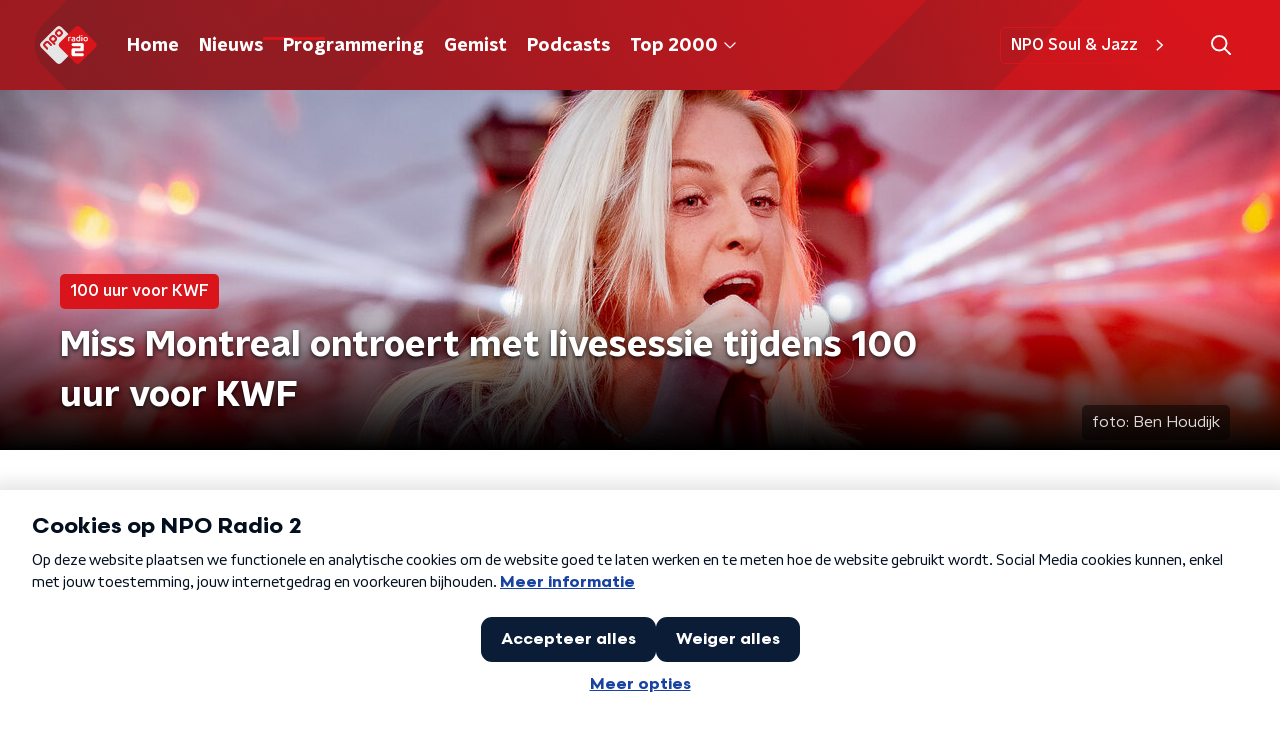

--- FILE ---
content_type: image/svg+xml
request_url: https://www.nporadio2.nl/svg/playbutton-white.svg
body_size: 61
content:
<svg width="55" height="55" xmlns="http://www.w3.org/2000/svg"><path d="M27.5 0C12.375 0 0 12.375 0 27.5S12.375 55 27.5 55 55 42.625 55 27.5 42.625 0 27.5 0zM22 39.875v-24.75L38.5 27.5 22 39.875z" fill="#FFF" fill-rule="nonzero"/></svg>

--- FILE ---
content_type: application/javascript
request_url: https://www.nporadio2.nl/_next/static/chunks/118-bd3237dc3852d87b.js
body_size: 6943
content:
"use strict";(self.webpackChunk_N_E=self.webpackChunk_N_E||[]).push([[118],{25757:function(n,e,t){t.d(e,{Z:function(){return C}});var r=t(70865),o=t(96670),i=t(26297),u=t(92228),a=t(52322),c=t(35505),l=t(63602),s=t(71950);function d(){var n=(0,u.Z)(["\n  position: relative;\n  display: flex;\n  flex-direction: row;\n  align-items: center;\n  flex: 1;\n"]);return d=function(){return n},n}function f(){var n=(0,u.Z)(["\n  inset-inline-end: 0;\n  pointer-events: none;\n  position: absolute;\n"]);return f=function(){return n},n}function p(){var n=(0,u.Z)(["\n  appearance: none;\n  background-color: transparent;\n  block-size: 45px;\n  border: none;\n  color: ",";\n  cursor: pointer;\n  font-size: 1rem;\n  font-weight: ",";\n  inline-size: 100%;\n  min-inline-size: 0;\n  padding-inline-end: 35px;\n\n  &,\n  & > * {\n    overflow: hidden;\n    white-space: nowrap;\n    text-overflow: ellipsis;\n  }\n\n  &:focus {\n    border-color: transparent;\n    outline: none;\n  }\n\n  &::-ms-expand {\n    display: none;\n  }\n\n  option {\n    color: ",";\n  }\n"]);return p=function(){return n},n}var x=c.ZP.div.withConfig({componentId:"sc-3eb62ff3-0"})(d()),h=(0,c.ZP)(s.Z).withConfig({componentId:"sc-3eb62ff3-1"})(f()),m=(0,c.ZP)(l.gN).withConfig({componentId:"sc-3eb62ff3-2"})(p(),(function(n){var e=n.customColor,t=n.theme;return e||t.textOnLightColor}),(function(n){return n.theme.semiboldFontWeight}),(function(n){return n.theme.textOnLightColor})),b=(0,c.Zz)((function(n){var e=n.children,t=n.customColor,u=n.theme,c=(0,i.Z)(n,["children","customColor","theme"]);return(0,a.jsxs)(x,{children:[(0,a.jsx)(m,(0,o.Z)((0,r.Z)({id:c.name},c),{as:"select",customColor:t,children:e})),(0,a.jsx)(h,{color:t||u.textOnLightColor})]})}));function g(){var n=(0,u.Z)(["\n  align-items: center;\n  ",";\n  block-size: 25px;\n  border: ",";\n  ","\n  border-radius: ",";\n  display: flex;\n  flex-direction: row;\n  gap: 10px;\n  padding: 10px;\n\n  ","\n"]);return g=function(){return n},n}function v(){var n=(0,u.Z)(["\n  color: ",";\n  font-size: 1.125rem;\n  line-height: 1.4;\n"]);return v=function(){return n},n}function Z(){var n=(0,u.Z)(["\n  align-self: stretch;\n  background-color: ",";\n  inline-size: 1px;\n"]);return Z=function(){return n},n}var w=c.ZP.div.withConfig({componentId:"sc-9bf8d163-0"})(g(),(function(n){return Boolean(n.theme.filtersBackground)&&"background-color: ".concat(n.theme.filtersBackground,";")}),(function(n){return n.theme.filtersBorder}),(function(n){return Boolean(n.customColor)&&"border-color: ".concat(n.customColor,";")}),(function(n){return n.theme.filtersBorderRadius||n.theme.defaultBorderRadius}),(function(n){return!n.noMargin&&"\n      margin-block-end: 10px;\n    "})),j=c.ZP.label.withConfig({componentId:"sc-9bf8d163-1"})(v(),(function(n){return n.customColor?n.customColor:n.theme.textOnLightColor})),k=c.ZP.div.withConfig({componentId:"sc-9bf8d163-2"})(Z(),(function(n){var e=n.customColor,t=n.theme;return e||t.textOnLightColor})),C=function(n){var e=n.className,t=n.customColor,u=n.labelText,c=n.noMargin,l=void 0!==c&&c,s=(0,i.Z)(n,["className","customColor","labelText","noMargin"]);return(0,a.jsxs)(w,{className:e,customColor:t,noMargin:l,children:[(0,a.jsx)(j,{customColor:t,htmlFor:s.name,children:u}),(0,a.jsx)(k,{customColor:t}),(0,a.jsx)(b,(0,o.Z)((0,r.Z)({},s),{customColor:t}))]})}},95178:function(n,e,t){var r=t(70865),o=t(26297),i=t(52322),u=t(25237),a=t.n(u),c=a()((function(){return t.e(5860).then(t.bind(t,55860))}),{loadableGenerated:{webpack:function(){return[55860]}},ssr:!0}),l=a()((function(){return t.e(7977).then(t.bind(t,87977))}),{loadableGenerated:{webpack:function(){return[87977]}},ssr:!0}),s=a()((function(){return t.e(7514).then(t.bind(t,97514))}),{loadableGenerated:{webpack:function(){return[97514]}},ssr:!0}),d=a()((function(){return t.e(4373).then(t.bind(t,74373))}),{loadableGenerated:{webpack:function(){return[74373]}},ssr:!0}),f=a()((function(){return t.e(2215).then(t.bind(t,32215))}),{loadableGenerated:{webpack:function(){return[32215]}},ssr:!0}),p=a()((function(){return t.e(5290).then(t.bind(t,65290))}),{loadableGenerated:{webpack:function(){return[65290]}},ssr:!0}),x=a()((function(){return t.e(7171).then(t.bind(t,67171))}),{loadableGenerated:{webpack:function(){return[67171]}},ssr:!0}),h=a()((function(){return t.e(6276).then(t.bind(t,76276))}),{loadableGenerated:{webpack:function(){return[76276]}},ssr:!0}),m=a()((function(){return t.e(7805).then(t.bind(t,97805))}),{loadableGenerated:{webpack:function(){return[97805]}},ssr:!0}),b=a()((function(){return t.e(3672).then(t.bind(t,13672))}),{loadableGenerated:{webpack:function(){return[13672]}},ssr:!0}),g=a()((function(){return t.e(8411).then(t.bind(t,78411))}),{loadableGenerated:{webpack:function(){return[78411]}},ssr:!0}),v=a()((function(){return Promise.all([t.e(1108),t.e(3826)]).then(t.bind(t,23826))}),{loadableGenerated:{webpack:function(){return[23826]}},ssr:!0}),Z=a()((function(){return t.e(4569).then(t.bind(t,44569))}),{loadableGenerated:{webpack:function(){return[44569]}},ssr:!1}),w=a()((function(){return Promise.all([t.e(7321),t.e(8654)]).then(t.bind(t,88654))}),{loadableGenerated:{webpack:function(){return[88654]}},ssr:!0}),j=a()((function(){return t.e(1763).then(t.bind(t,91763))}),{loadableGenerated:{webpack:function(){return[91763]}},ssr:!0}),k=a()((function(){return t.e(5219).then(t.bind(t,55219))}),{loadableGenerated:{webpack:function(){return[55219]}},ssr:!0}),C=a()((function(){return t.e(8108).then(t.bind(t,8108))}),{loadableGenerated:{webpack:function(){return[8108]}},ssr:!0}),y=a()((function(){return t.e(9493).then(t.bind(t,9493))}),{loadableGenerated:{webpack:function(){return[9493]}},ssr:!0}),A=a()((function(){return t.e(2283).then(t.bind(t,42283))}),{loadableGenerated:{webpack:function(){return[42283]}},ssr:!0}),I=a()((function(){return t.e(1797).then(t.bind(t,71797))}),{loadableGenerated:{webpack:function(){return[71797]}},ssr:!0}),P=a()((function(){return t.e(3015).then(t.bind(t,93015))}),{loadableGenerated:{webpack:function(){return[93015]}},ssr:!0}),B=a()((function(){return t.e(2538).then(t.bind(t,52538))}),{loadableGenerated:{webpack:function(){return[52538]}},ssr:!0}),L=a()((function(){return Promise.all([t.e(1108),t.e(1701)]).then(t.bind(t,51701))}),{loadableGenerated:{webpack:function(){return[51701]}},ssr:!0}),G=a()((function(){return Promise.all([t.e(1108),t.e(4651)]).then(t.bind(t,14651))}),{loadableGenerated:{webpack:function(){return[14651]}},ssr:!0}),F=a()((function(){return t.e(3038).then(t.bind(t,73038))}),{loadableGenerated:{webpack:function(){return[73038]}},ssr:!0}),T=a()((function(){return Promise.all([t.e(7321),t.e(6066)]).then(t.bind(t,26066))}),{loadableGenerated:{webpack:function(){return[26066]}},ssr:!0}),O=a()((function(){return t.e(6294).then(t.bind(t,76294))}),{loadableGenerated:{webpack:function(){return[76294]}},ssr:!0}),z=a()((function(){return t.e(9267).then(t.bind(t,59267))}),{loadableGenerated:{webpack:function(){return[59267]}},ssr:!0}),S=a()((function(){return t.e(7650).then(t.bind(t,57650))}),{loadableGenerated:{webpack:function(){return[57650]}},ssr:!0}),U=a()((function(){return t.e(2925).then(t.bind(t,2925))}),{loadableGenerated:{webpack:function(){return[2925]}},ssr:!0}),V=function(){return null},R={accordion:function(n){return(0,i.jsx)(c,(0,r.Z)({},n))},articleImage:function(n){return(0,i.jsx)(l,(0,r.Z)({},n))},articleImageCarousel:function(n){return(0,i.jsx)(C,(0,r.Z)({},n))},bodyFrequencies:function(n){return(0,i.jsx)(j,{frequencies:n})},bodyLiveBlog:function(n){return(0,i.jsx)(y,(0,r.Z)({},n))},bodyNewsletterSubscribe:function(n){return(0,i.jsx)(I,(0,r.Z)({},n))},bodyQuote:function(n){var e=n.author,t=n.text;return(0,i.jsx)(z,{author:e,quote:t})},bodyRelatedItems:function(n){return(0,i.jsx)(d,(0,r.Z)({},n))},bodySocial:function(n){return n.code?(0,i.jsx)(f,(0,r.Z)({},n)):(0,i.jsx)(V,{})},bodyText:function(n){var e=n.isExplanation,t=n.text;return(0,i.jsx)(p,{dangerouslySetInnerHTML:{__html:t},isExplanation:e})},broadcast:function(n){return(0,i.jsx)(x,(0,r.Z)({},n))},broadcastFragmentAudio:function(n){return(0,i.jsx)(h,(0,r.Z)({},n))},broadcastFragmentVideo:function(n){return(0,i.jsx)(m,{broadcastFragmentValue:n})},broadcastItem:function(n){return(0,i.jsx)(b,(0,r.Z)({},n))},calendarEvent:function(n){return(0,i.jsx)(g,(0,r.Z)({},n))},classicalConcert:function(n){return(0,i.jsx)(v,{concert:n})},classicalPerformance:function(n){return(0,i.jsx)(L,{track:n})},classicalPlaylist:function(n){return(0,i.jsx)(G,{playlistData:n})},crosswordPuzzle:function(n){return(0,i.jsx)(Z,(0,r.Z)({},n),n.id)},error:function(){return(0,i.jsx)(V,{})},formToolForm:function(n){var e=n.id,t=(0,o.Z)(n,["id"]);return(0,i.jsx)(w,(0,r.Z)({formId:e},t))},giphy:function(n){return(0,i.jsx)(k,(0,r.Z)({},n))},mediaUpload:function(n){return(0,i.jsx)(A,(0,r.Z)({},n))},npoVideo:function(n){return(0,i.jsx)(P,(0,r.Z)({},n))},pdfDownload:function(n){return(0,i.jsx)(B,(0,r.Z)({},n))},podcastEpisode:function(n){return(0,i.jsx)(F,(0,r.Z)({},n))},podcastFeed:function(n){return(0,i.jsx)(s,{podcastFeed:n})},poll:function(n){return(0,i.jsx)(T,(0,r.Z)({},n))},qualifio:function(n){return(0,i.jsx)(O,{html:n})},unknown:function(){return(0,i.jsx)(V,{})},unorderedList:function(n){return(0,i.jsx)(S,{items:n})},videolog:function(n){return(0,i.jsx)(U,(0,r.Z)({},n))}};e.Z=R},73104:function(n,e,t){var r=t(95178);e.Z=function(n){var e=n.content,t=e.contentType,o=e.value;return r.Z[t](o)}},67086:function(n,e,t){var r=t(70865),o=t(26297),i=t(92228),u=t(52322),a=t(39097),c=t.n(a),l=t(35505),s=t(2998),d=t(71950),f=t(23246),p=t(89113),x=t(17066);function h(){var n=(0,i.Z)(["\n  background: ",";\n  border-radius: ",";\n  color: ",";\n  transition: background 200ms, box-shadow 200ms, color 200ms ease;\n  ","\n\n  a {\n    display: block;\n    text-decoration: none;\n    flex-grow: 1;\n    color: inherit;\n  }\n\n  &:hover {\n    background: ",";\n    ","\n\n    color: ",";\n    cursor: pointer;\n  }\n"]);return h=function(){return n},n}function m(){var n=(0,i.Z)(["\n  display: flex;\n  flex-grow: 1;\n  align-items: stretch;\n  height: 86px;\n  border-radius: ",";\n"]);return m=function(){return n},n}function b(){var n=(0,i.Z)(["\n  width: 86px;\n  flex-shrink: 0;\n  flex-grow: 0;\n  background-repeat: no-repeat;\n  background-size: cover;\n  background-image: url(",");\n  background-color: ",";\n  background-position: center center;\n  border-radius: ",";\n"]);return b=function(){return n},n}function g(){var n=(0,i.Z)(["\n    line-height: 22px;\n  "]);return g=function(){return n},n}function v(){var n=(0,i.Z)(["\n    font-size: 18px;\n    line-height: 24px;\n    margin: 0 30px;\n  "]);return v=function(){return n},n}function Z(){var n=(0,i.Z)(["\n     font-size: 22px;\n     line-height: 30px;\n  "]);return Z=function(){return n},n}function w(){var n=(0,i.Z)(["\n  font-family: ",";\n  font-weight: ",";\n  font-size: 16px;\n  line-height: 19px;\n  margin: 0 15px;\n\n  /* multiline ellipsis */\n  display: -webkit-box;\n  -webkit-line-clamp: 3;\n  -webkit-box-orient: vertical;\n  overflow: hidden;\n\n  ","\n\n  ","\n\n  ","\n"]);return w=function(){return n},n}function j(){var n=(0,i.Z)(["\n  display: flex;\n  flex-wrap: nowrap;\n  justify-content: space-between;\n  align-items: center;\n  flex-grow: 1;\n"]);return j=function(){return n},n}function k(){var n=(0,i.Z)(["\n  display: flex;\n  align-items: center;\n  min-width: 40px;\n  height: 100%;\n"]);return k=function(){return n},n}function C(){var n=(0,i.Z)(["\n  width: 15px;\n  transform: rotate(-90deg);\n"]);return C=function(){return n},n}var y=function(n){var e=n.url,t=(0,o.Z)(n,["url"]),i=(0,x.hD)(e),a="banner_anchor_".concat(encodeURIComponent(e));return i?(0,u.jsx)(c(),{href:i,passHref:!0,children:(0,u.jsx)("a",(0,r.Z)({onClick:function(){(0,p.Z)({click_name:a,click_type:"navigation"})}},t))}):(0,u.jsx)("a",(0,r.Z)({href:e,onClick:function(){(0,p.Z)({click_name:a,click_type:"exit"})},rel:"noreferrer noopener",target:"_blank"},t))},A=l.ZP.div.withConfig({componentId:"sc-bd2772d4-0"})(h(),(function(n){return n.background}),(function(n){return n.theme.defaultBorderRadius}),(function(n){return n.textColor}),(function(n){var e=n.theme;return e.bannerBoxShadow&&"box-shadow: ".concat(e.bannerBoxShadow,";")}),(function(n){return n.hoverBackground}),(function(n){return n.theme.bannerBoxShadow&&"box-shadow: 0 0 10px rgb(0 0 0 / 60%);"}),(function(n){return n.hoverTextColor})),I=l.ZP.div.withConfig({componentId:"sc-bd2772d4-1"})(m(),(function(n){return n.theme.defaultBorderRadius})),P=l.ZP.div.withConfig({componentId:"sc-bd2772d4-2"})(b(),(function(n){return n.backgroundImage}),(function(n){return n.theme.secondaryAccentColor}),(function(n){var e=n.theme;return"".concat(e.defaultBorderRadius," 0 0 ").concat(e.defaultBorderRadius)})),B=l.ZP.h4.withConfig({componentId:"sc-bd2772d4-3"})(w(),(function(n){return n.theme.headerFontFamily}),(function(n){return n.theme.headerFontWeight}),f.wO.XS(g()),f.wO.S(v()),f.wO.L(Z())),L=l.ZP.div.withConfig({componentId:"sc-bd2772d4-4"})(j()),G=l.ZP.div.withConfig({componentId:"sc-bd2772d4-5"})(k()),F=(0,l.ZP)(d.Z).withConfig({componentId:"sc-bd2772d4-6"})(C());e.Z=function(n){var e=n.className,t=n.imageUrl,r=n.title,o=n.url,i=(0,s.t8)().state,a=i.bannerAnchorBackground,c=i.bannerAnchorHoverBackground,l=i.bannerAnchorHoverTextColor,d=i.bannerAnchorTextColor;return(0,u.jsx)(A,{background:a,className:e,hoverBackground:c,hoverTextColor:l,textColor:d,children:(0,u.jsx)(y,{url:o,children:(0,u.jsxs)(I,{children:[(0,u.jsx)(P,{backgroundImage:t}),(0,u.jsxs)(L,{children:[(0,u.jsx)(B,{children:r}),(0,u.jsx)(G,{children:(0,u.jsx)(F,{color:d})})]})]})})})}},26996:function(n,e,t){function r(){return r=Object.assign||function(n){for(var e=1;e<arguments.length;e++){var t=arguments[e];for(var r in t)Object.prototype.hasOwnProperty.call(t,r)&&(n[r]=t[r])}return n},r.apply(this,arguments)}t.d(e,{Z:function(){return Qn}});var o=t(70865),i=t(52322),u=t(35505),a=t(2427),c=t(2998),l=t(19713),s=function(n){var e=n.contentItem.payload,t=e.backgroundColor,r=e.items,o=e.moreLink,u=e.title;return(0,i.jsx)(c.xb,{initialVariant:(0,l.C)(t),children:(0,i.jsx)(a.Z,{broadcasts:r,contentDisplayType:"horizontal",moreBroadcastsButton:o?{link:o.url,text:o.text}:null,sectionTitle:u})})},d=t(92228),f=t(98946),p=t(34286),x=t(68596),h=t(85120),m=t(45521);function b(){var n=(0,d.Z)(["\n  padding: ",";\n"]);return b=function(){return n},n}var g=(0,u.ZP)(h.Z).withConfig({componentId:"sc-be94bf7d-0"})(b(),(function(n){return n.theme.contentSectionAttentionLinkWrapperPadding})),v=function(n){var e=n.contentItem,t=n.isFirst,r=n.isLast,o=e.payload,u=o.articles,a=o.backgroundColor,c=o.moreLink,s=o.title;return(0,i.jsxs)(x.Z,{initialVariant:(0,l.C)(a),isFirst:t,isLast:r,children:[s&&(0,i.jsx)(m.Z,{children:s}),(0,i.jsx)(p.Z,{children:u.map((function(n,e){return(0,i.jsx)(f.Z,{broadcasters:n.broadcasters||[],category:n.categoryName||"",id:n.id,imageUrl:n.imageUrl,openInNewWindow:n.openInNewWindow,title:n.title,type:n.type,url:n.url},"".concat(n.id,"-").concat(e))}))}),Boolean(c)&&(0,i.jsx)(g,{href:c.url,children:c.text})]})},Z=t(67086),w=t(23246);function j(){var n=(0,d.Z)(["\n    grid-template-columns: repeat(2, 1fr);\n  "]);return j=function(){return n},n}function k(){var n=(0,d.Z)(["\n  display: grid;\n  grid-gap: 15px;\n  grid-template-columns: 1fr;\n\n  ",";\n"]);return k=function(){return n},n}function C(){var n=(0,d.Z)(["\n  display: flex;\n  width: 100%;\n  justify-content: stretch;\n  align-items: center;\n  flex-direction: row;\n  text-decoration: none;\n  border-radius: ",";\n"]);return C=function(){return n},n}var y=u.ZP.div.withConfig({componentId:"sc-65fd74b3-0"})(k(),w.wO.M(j())),A=(0,u.ZP)(Z.Z).withConfig({componentId:"sc-65fd74b3-1"})(C(),(function(n){return n.theme.defaultBorderRadius})),I=function(n){var e=n.isFirst,t=n.isLast,r=n.contentItem.payload,u=r.backgroundColor,a=r.banners;return(0,i.jsx)(x.Z,{initialVariant:(0,l.C)(u),isFirst:e,isLast:t,children:(0,i.jsx)(y,{children:a.map((function(n,e){return(0,i.jsx)(A,(0,o.Z)({},n),e)}))})})},P=t(27472),B=t(98788),L=t(96670),G=t(22970),F=t(2784),T=t(57808),O=t(34701),z=t(84961);function S(){var n=(0,d.Z)(["\n  display: flex;\n  justify-content: center;\n  margin: 32px 0 16px;\n"]);return S=function(){return n},n}var U=u.ZP.div.withConfig({componentId:"sc-5b26b90e-0"})(S()),V=function(n){var e=n.moreLinkLandingpageSlug,r=n.moreLinkText,u=n.positions,a=n.repetition,c=n.showPreviousPositions,l=n.title,s=(0,F.useState)(),d=s[0],f=s[1];(0,F.useEffect)((function(){var n=function(){var n=(0,B.Z)((function(){var n;return(0,G.__generator)(this,(function(e){switch(e.label){case 0:return[4,Promise.resolve().then(t.bind(t,51680))];case 1:return n=e.sent().themePageUrl,f((function(){return n})),[2]}}))}));return function(){return n.apply(this,arguments)}}();n()}),[]);var p=null!==r&&void 0!==r?r:"Bekijk de hele lijst",x=e&&d&&(0,i.jsx)(T.Z,{href:d({slug:e}),children:p});return(0,i.jsxs)(i.Fragment,{children:[(0,i.jsx)(m.Z,{children:l}),(0,i.jsx)(z.pk,{children:u&&u.map((function(n){return(0,i.jsx)(z.uG,{children:(0,i.jsx)(O.Z,(0,L.Z)((0,o.Z)({},n),{repetition:a,showPreviousPosition:c}))},n.id)}))}),x&&(0,i.jsx)(U,{children:x})]})},R=function(n){var e=n.contentItem,t=n.isFirst,r=n.isLast,u={moreLinkLandingpageSlug:e.payload.moreLinkLandingpageSlug,moreLinkText:e.payload.moreLinkText,positions:e.payload.positions,repetition:e.payload.repetition,showPreviousPositions:e.payload.showPreviousPositions,title:e.payload.title,variant:(0,l.C)(e.payload.backgroundColor)};return u?(0,i.jsx)(x.Z,{initialVariant:(0,l.C)(e.payload.backgroundColor),isFirst:t,isLast:r,children:(0,i.jsx)(V,(0,o.Z)({},u))}):null},N=t(73104);function _(){var n=(0,d.Z)(["\n    column-gap: 30px;\n    flex-wrap: nowrap;\n  "]);return _=function(){return n},n}function E(){var n=(0,d.Z)(["\n  margin: 0 0 25px;\n  display: flex;\n  flex-direction: row;\n  align-items: flex-start;\n  justify-content: stretch;\n  flex-wrap: wrap;\n  row-gap: 15px;\n\n  ","\n\n  ","\n"]);return E=function(){return n},n}function M(){var n=(0,d.Z)(["\n  display: flex;\n  justify-content: stretch;\n  align-items: flex-start;\n  flex-direction: column;\n\n  &,\n  & > *:not(a) {\n    width: 100%;\n  }\n"]);return M=function(){return n},n}var W=u.ZP.div.withConfig({componentId:"sc-e213009-0"})(E(),(function(n){return n.isSingleTextOnlyContent&&"max-width: 640px;"}),w.wO.M(_())),D=u.ZP.div.withConfig({componentId:"sc-e213009-1"})(M()),Q=function(n){var e=n.isFirst,t=n.isLast,r=n.contentItem.payload,o=r.backgroundColor,u=r.items,a=1===u.length&&0===u[0].content.filter((function(n){return"bodyText"!==n.contentType})).length;return(0,i.jsx)(x.Z,{initialVariant:(0,l.C)(o),isFirst:e,isLast:t,children:(0,i.jsx)(W,{isSingleTextOnlyContent:a,children:u.map((function(n,e){var t=n.content,r=n.title;return(0,i.jsxs)(D,{children:[r&&(0,i.jsx)(m.Z,{children:r}),t.map((function(n,e){return(0,i.jsx)(N.Z,{content:n},e)}))]},e)}))})})},H=t(26297);function K(){var n=(0,d.Z)(["\n  display: block;\n  width: 100%;\n  height: auto;\n  background-color: #eee;\n  background-image: url(",");\n  background-size: cover;\n  background-repeat: no-repeat;\n  background-position: center center;\n  border-radius: ",";\n"]);return K=function(){return n},n}var q=u.ZP.img.withConfig({componentId:"sc-2a7025dc-0"})(K(),(function(n){return n.imageUrl}),(function(n){return n.theme.defaultBorderRadius})),Y=function(n){var e=n.imageUrl,t=(0,H.Z)(n,["imageUrl"]);return(0,i.jsx)(q,(0,o.Z)({imageUrl:e,src:"[data-uri]"},t))},X=t(5632);function J(){var n=(0,d.Z)(["\n      &:hover p {\n        color: ",";\n      }\n    "]);return J=function(){return n},n}function $(){var n=(0,d.Z)(["\n      &:hover p {\n        color: ",";\n      }\n    "]);return $=function(){return n},n}function nn(){var n=(0,d.Z)(["\n    margin-bottom: 0;\n  "]);return nn=function(){return n},n}function en(){var n=(0,d.Z)(["\n  margin-bottom: 15px;\n\n  ","\n\n  ","\n\n\n  ","\n"]);return en=function(){return n},n}function tn(){var n=(0,d.Z)(["\n  position: relative;\n  cursor: pointer;\n"]);return tn=function(){return n},n}var rn=u.ZP.div.withConfig({componentId:"sc-3980d102-0"})(en(),(function(n){return n.isClickable&&(0,u.iv)(J(),n.textColor)}),(function(n){return n.isClickable&&(0,u.iv)($(),n.hoverTextColor)}),w.wO.XS(nn())),on=(0,u.ZP)(rn).withConfig({componentId:"sc-3980d102-1"})(tn()),un=function(n){var e=n.children,t=n.url,r=void 0===t?null:t,u=(0,H.Z)(n,["children","url"]),a=(0,X.useRouter)(),l=(0,c.t8)().state,s=l.hoverTextColor,d=l.textColor;return Boolean(r)&&""!==r?(0,i.jsx)(on,(0,L.Z)((0,o.Z)({hoverTextColor:s,isClickable:!0,onClick:function(){a.push(r)},textColor:d},u),{children:e})):(0,i.jsx)(rn,(0,L.Z)((0,o.Z)({hoverTextColor:s,textColor:d},u),{isClickable:!1,children:e}))};function an(){var n=(0,d.Z)(["\n  margin-bottom: 25px;\n"]);return an=function(){return n},n}function cn(){var n=(0,d.Z)(["\n    font-size: 18px;\n    line-height: 24px;\n  "]);return cn=function(){return n},n}function ln(){var n=(0,d.Z)(["\n  font-family: ",";\n  font-weight: ",";\n  font-size: 17px;\n  line-height: 22px;\n  margin-top: 10px;\n  margin-bottom: 0;\n  word-break: break-word;\n  color: ",";\n\n  ","\n"]);return ln=function(){return n},n}function sn(){var n=(0,d.Z)(["\n    font-size: 18px;\n    line-height: 24px;\n  "]);return sn=function(){return n},n}function dn(){var n=(0,d.Z)(["\n  font-family: ",";\n  font-family: ",";\n  font-size: 17px;\n  line-height: 22px;\n  margin-top: 10px;\n  margin-bottom: 0;\n  word-break: break-word;\n  color: ",";\n\n  ","\n"]);return dn=function(){return n},n}var fn=u.ZP.div.withConfig({componentId:"sc-8c7672d4-0"})(an()),pn=u.ZP.p.withConfig({componentId:"sc-8c7672d4-1"})(ln(),(function(n){return n.theme.semiboldFontFamily}),(function(n){return n.theme.semiboldFontWeight}),(function(n){return n.color}),w.wO.M(cn())),xn=u.ZP.p.withConfig({componentId:"sc-8c7672d4-2"})(dn(),(function(n){return n.theme.textFontFamily}),(function(n){return n.theme.textFontWeight}),(function(n){return n.color}),w.wO.M(sn())),hn=function(n){var e=n.imageUrl,t=n.subtitle,r=void 0===t?null:t,o=n.title,u=n.url,a=void 0===u?null:u,l=(0,c.t8)().state.textColor;return(0,i.jsxs)(un,{url:a,children:[(0,i.jsx)(Y,{alt:o,imageUrl:e||"[data-uri]",loading:"lazy"}),(0,i.jsxs)(fn,{children:[Boolean(o)&&(0,i.jsx)(pn,{color:l,children:o}),Boolean(r)&&(0,i.jsx)(xn,{color:l,children:r})]})]})},mn=function(n){var e=n.imageUrl,t=n.subtitle,r=void 0===t?null:t,o=n.title,u=void 0===o?null:o,a=n.url,c=void 0===a?null:a;return(0,i.jsx)(hn,{imageUrl:e,subtitle:r,title:u,url:c})};function bn(){var n=(0,d.Z)(["\n  margin-bottom: 35px;\n  color: ",";\n"]);return bn=function(){return n},n}var gn=u.ZP.div.withConfig({componentId:"sc-72e66d08-0"})(bn(),(function(n){return n.color})),vn=function(n){var e=n.children,t=(0,c.t8)().state.textColor;return(0,i.jsx)(gn,{color:t,children:e})};function Zn(){var n=(0,d.Z)(["\n  margin-top: 15px;\n  margin-bottom: 25px;\n"]);return Zn=function(){return n},n}function wn(){var n=(0,d.Z)(["\n    display: grid;\n    grid-gap: 15px;\n    grid-template-columns: repeat(2, 1fr);\n  "]);return wn=function(){return n},n}function jn(){var n=(0,d.Z)(["\n    display: grid;\n    grid-gap: 20px;\n    grid-template-columns: repeat(4, 1fr);\n    "]);return jn=function(){return n},n}function kn(){var n=(0,d.Z)(["\n    grid-gap: 25px;\n    grid-template-columns: repeat(5, 1fr);\n  "]);return kn=function(){return n},n}function Cn(){var n=(0,d.Z)(["\n  display: flex;\n  flex-direction: column;\n\n  ","\n\n  ","\n\n  ","\n"]);return Cn=function(){return n},n}var yn=u.ZP.div.withConfig({componentId:"sc-84ae986e-0"})(Zn()),An=u.ZP.div.withConfig({componentId:"sc-84ae986e-1"})(Cn(),w.wO.XS(wn()),w.wO.M(jn()),w.wO.L(kn())),In=function(n){var e=n.isFirst,t=n.isLast,r=n.contentItem.payload,u=r.backgroundColor,a=r.description,c=r.lineupItems,s=r.moreLink,d=r.title;return(0,i.jsx)(x.Z,{initialVariant:(0,l.C)(u),isFirst:e,isLast:t,children:(0,i.jsxs)(yn,{children:[(0,i.jsx)(m.Z,{children:d}),Boolean(a)&&(0,i.jsx)(vn,{children:a}),(0,i.jsx)(An,{children:c.map((function(n,e){return(0,i.jsx)(mn,(0,o.Z)({},n),e)}))}),Boolean(s)&&(0,i.jsx)(h.Z,{href:s.url,children:s.text})]})})},Pn=t(13738),Bn=t(32966);function Ln(){var n=(0,d.Z)(["\n    grid-gap: 20px;\n    grid-template-columns: repeat(2, 1fr);\n  "]);return Ln=function(){return n},n}function Gn(){var n=(0,d.Z)(["\n  display: grid;\n  grid-template-columns: repeat(1, 1fr);\n\n  ","\n"]);return Gn=function(){return n},n}function Fn(){var n=(0,d.Z)(["\n  flex-direction: row;\n"]);return Fn=function(){return n},n}function Tn(){var n=(0,d.Z)(["\n    border-top: 1px solid #ddd;\n    margin-top: 40px;\n  "]);return Tn=function(){return n},n}function On(){var n=(0,d.Z)(["\n    padding: 30px 35px;\n    border-radius: ",";\n    box-shadow: 0 0 20px 0 rgba(0, 0, 0, 0.3), 2px 5px 5px 0 rgba(0, 0, 0, 0.16);\n  "]);return On=function(){return n},n}function zn(){var n=(0,d.Z)(["\n  display: flex;\n  flex-direction: column;\n  flex: 1;\n  background-color: #ffffff;\n  padding: 20px 0;\n\n  ","\n\n  ","\n"]);return zn=function(){return n},n}function Sn(){var n=(0,d.Z)([""]);return Sn=function(){return n},n}var Un=u.ZP.div.withConfig({componentId:"sc-e1cdbf25-0"})(Gn(),w.wO.M(Ln())),Vn=(0,u.ZP)(x.Z).withConfig({componentId:"sc-e1cdbf25-1"})(Fn()),Rn=u.ZP.div.withConfig({componentId:"sc-e1cdbf25-2"})(zn(),w.dW.M(Tn()),w.wO.M(On(),(function(n){return n.theme.defaultBorderRadius}))),Nn=u.ZP.div.withConfig({componentId:"sc-e1cdbf25-3"})(Sn()),_n=function(n){var e=n.contentItem,t=n.isFirst,r=n.isLast,o=e.payload,u=o.backgroundColor,a=o.description,c=o.player,s=o.title;return(0,i.jsx)(Vn,{initialVariant:(0,l.C)(u),isFirst:t,isLast:r,children:(0,i.jsxs)(Un,{children:[(0,i.jsx)(Bn.Z,{alignment:"vertical",description:a,player:c,title:s}),(0,i.jsxs)(Rn,{children:[(0,i.jsx)(m.Z,{children:"Liveblog"}),(0,i.jsx)(Nn,{children:"Live blog werkt momenteel nog niet"})]})]})})},En=t(90442),Mn=function(n){var e=n.contentItem,t=null===e||void 0===e?void 0:e.payload,r=t.backgroundColor,o=t.items,u=t.title;return(0,i.jsx)(c.xb,{initialVariant:(0,l.C)(r),children:(0,i.jsx)(En.Z,{contentDisplayType:"horizontal",fragments:o,sectionTitle:u})})},Wn=function(n){var e=n.contentItem.payload,t=e.backgroundColor,r=e.items,o=e.moreLink,u=e.title;return(0,i.jsx)(c.xb,{initialVariant:(0,l.C)(t),children:(0,i.jsx)(En.Z,{contentDisplayType:"horizontal",fragments:r,moreFragmentsButton:o?{link:o.url,text:o.text}:null,sectionTitle:u})})},Dn=function(n){var e=n.contentItem.payload,t=e.backgroundColor,r=e.broadcasts,o=e.moreLink,u=e.title;return(0,i.jsx)(c.xb,{initialVariant:(0,l.C)(t),children:(0,i.jsx)(a.Z,{broadcasts:r,moreBroadcastsButton:o?{link:o.url,text:o.text}:null,sectionTitle:u})})},Qn=(0,u.Zz)((function(n){var e=function(){return r.apply(this,arguments)}({},n);switch(e.contentItem.type){case"chart":return(0,i.jsx)(P.Z,(0,o.Z)({},e));case"chartPreview":return(0,i.jsx)(R,(0,o.Z)({},e));case"content":return(0,i.jsx)(Q,(0,o.Z)({},e));case"banner":return(0,i.jsx)(I,(0,o.Z)({},e));case"article":return(0,i.jsx)(v,(0,o.Z)({},e));case"lineup":return(0,i.jsx)(In,(0,o.Z)({},e));case"liveStream":return(0,i.jsx)(Pn.Z,(0,o.Z)({},e));case"liveStreamLiveBlog":return(0,i.jsx)(_n,(0,o.Z)({},e));case"radioBroadcasts":return(0,i.jsx)(Dn,(0,o.Z)({},e));case"radioBroadcastItems":return(0,i.jsx)(Wn,(0,o.Z)({},e));case"radioBroadcastItemAnnouncements":return(0,i.jsx)(Mn,(0,o.Z)({},e));case"radioUpcomingBroadcasts":return(0,i.jsx)(s,(0,o.Z)({},e));default:return null}}))},71950:function(n,e,t){var r=t(25237),o=t.n(r)()((function(){return t.e(9466).then(t.bind(t,79466))}),{ssr:!0});e.Z=o}}]);

--- FILE ---
content_type: application/javascript
request_url: https://www.nporadio2.nl/_next/static/chunks/1950-a71d07befc870979.js
body_size: 8071
content:
"use strict";(self.webpackChunk_N_E=self.webpackChunk_N_E||[]).push([[1950],{93261:function(n,t,e){e.d(t,{Z:function(){return j}});var r=e(66383),o=e(92228),i=e(52322),u=e(35505),a=e(23995),c=e(87934),d=function(n){var t=n.color,e=n.size,r=void 0===e?18:e;return(0,i.jsxs)("svg",{height:"".concat(r,"px"),version:"1.1",viewBox:"0 0 28 28",width:"".concat(r,"px"),xmlns:"http://www.w3.org/2000/svg",children:[(0,i.jsx)("title",{children:"LinkedIn"}),(0,i.jsx)("g",{fill:"none",fillRule:"evenodd",stroke:"none",strokeWidth:"1",children:(0,i.jsx)("g",{"data-hover-color":"1",fill:t,transform:"translate(-764.000000, -401.000000)",children:(0,i.jsx)("g",{transform:"translate(578.000000, 401.000000)",children:(0,i.jsx)("g",{transform:"translate(186.000000, 0.000000)",children:(0,i.jsx)("path",{d:"M25.8844444,0 L1.98488889,0 C0.889777778,0 0,0.902222222 0,2.00977778 L0,25.8657778 C0,26.9733333 0.889777778,27.8755556 1.98488889,27.8755556 L25.8844444,27.8755556 C26.9795556,27.8755556 27.8755556,26.9733333 27.8755556,25.8657778 L27.8755556,2.00977778 C27.8755556,0.902222222 26.9795556,0 25.8844444,0 Z M8.42488889,23.8933333 L4.29333333,23.8933333 L4.29333333,10.5902222 L8.43111111,10.5902222 L8.43111111,23.8933333 L8.42488889,23.8933333 Z M6.35911111,8.77333333 C5.03377778,8.77333333 3.96355556,7.69688889 3.96355556,6.37777778 C3.96355556,5.05866667 5.03377778,3.98222222 6.35911111,3.98222222 C7.67822222,3.98222222 8.75466667,5.05866667 8.75466667,6.37777778 C8.75466667,7.70311111 7.68444444,8.77333333 6.35911111,8.77333333 L6.35911111,8.77333333 Z M23.912,23.8933333 L19.7804444,23.8933333 L19.7804444,17.4222222 C19.7804444,15.8791111 19.7493333,13.8942222 17.6337778,13.8942222 C15.4808889,13.8942222 15.1511111,15.5742222 15.1511111,17.3102222 L15.1511111,23.8933333 L11.0195556,23.8933333 L11.0195556,10.5902222 L14.9831111,10.5902222 L14.9831111,12.4071111 L15.0391111,12.4071111 C15.5928889,11.3617778 16.9431111,10.2604444 18.9528889,10.2604444 C23.1342222,10.2604444 23.912,13.0168889 23.912,16.6008889 L23.912,23.8933333 L23.912,23.8933333 Z"})})})})})]})};function l(){var n=(0,o.Z)(["\n  g > g {\n    fill: ",";\n  }\n"]);return l=function(){return n},n}var f=u.ZP.svg.withConfig({componentId:"sc-529b2cf0-0"})(l(),(function(n){return n.fillColor})),s=function(n){var t=n.color,e=n.size,r=void 0===e?19:e;return(0,i.jsxs)(f,{fillColor:t,height:"".concat(r,"px"),preserveAspectRatio:"none",viewBox:"0 0 19 19",width:"".concat(r,"px"),xmlns:"http://www.w3.org/2000/svg",children:[(0,i.jsx)("title",{children:"whatsapp"}),(0,i.jsx)("g",{fill:"none",fillRule:"evenodd",stroke:"none",strokeWidth:"1",children:(0,i.jsx)("g",{fillRule:"nonzero",children:(0,i.jsx)("path",{d:"M16.1542411,2.7609375 C14.3772321,0.9796875 12.0107143,0 9.49575893,0 C4.3046875,0 0.0805803571,4.22410714 0.0805803571,9.41517857 C0.0805803571,11.0734375 0.513169643,12.6935268 1.3359375,14.1227679 L0,19 L4.99174107,17.6895089 C6.36584821,18.4401786 7.91383929,18.8345982 9.49151786,18.8345982 L9.49575893,18.8345982 C14.6825893,18.8345982 19,14.6104911 19,9.41941964 C19,6.90446429 17.93125,4.5421875 16.1542411,2.7609375 Z M9.49575893,17.2484375 C8.08772321,17.2484375 6.709375,16.8709821 5.50915179,16.1584821 L5.225,15.9888393 L2.26473214,16.7649554 L3.05357143,13.8767857 L2.86696429,13.5799107 C2.08236607,12.3330357 1.67098214,10.8953125 1.67098214,9.41517857 C1.67098214,5.10200893 5.18258929,1.59040179 9.5,1.59040179 C11.5908482,1.59040179 13.5544643,2.4046875 15.0303571,3.88482143 C16.50625,5.36495536 17.4138393,7.32857143 17.409613,9.41941964 C17.409613,13.7368304 13.8089286,17.2484375 9.49575893,17.2484375 Z M13.7877232,11.3872768 C13.5544643,11.2685268 12.3966518,10.7002232 12.1803571,10.6238839 C11.9640625,10.5433036 11.8071429,10.5051339 11.6502232,10.7426339 C11.4933036,10.9801339 11.04375,11.5060268 10.9037946,11.6671875 C10.7680804,11.8241071 10.628125,11.8453125 10.3948661,11.7265625 C9.01227679,11.0352679 8.1046875,10.4924107 7.19285714,8.92745536 C6.95111607,8.51183036 7.43459821,8.54151786 7.88415179,7.64241071 C7.96049107,7.48549107 7.92232143,7.34977679 7.86294643,7.23102679 C7.80357143,7.11227679 7.3328125,5.95446429 7.13772321,5.48370536 C6.946875,5.02566964 6.75178571,5.08928571 6.60758929,5.08080357 C6.471875,5.07232143 6.31495536,5.07232143 6.15803571,5.07232143 C6.00111607,5.07232143 5.74665179,5.13169643 5.53035714,5.36495536 C5.3140625,5.60245536 4.70758929,6.17075893 4.70758929,7.32857143 C4.70758929,8.48638393 5.5515625,9.60602679 5.66607143,9.76294643 C5.78482143,9.91986607 7.32433036,12.2948661 9.68660714,13.3169643 C11.1794643,13.9616071 11.7647321,14.0167411 12.5111607,13.9064732 C12.9649554,13.8386161 13.9022321,13.3381696 14.0973214,12.7868304 C14.2924107,12.2354911 14.2924107,11.7647321 14.2330357,11.6671875 C14.1779018,11.5611607 14.0209821,11.5017857 13.7877232,11.3872768 Z"})})})]})},h=e(39575),p=e(68686),g=e(23246);function x(){var n=(0,o.Z)(["\n  display: flex;\n  align-items: center;\n  justify-content: ",";\n\n  svg {\n    padding: 8px;\n  }\n"]);return x=function(){return n},n}function b(){var n=(0,o.Z)(["\n    display: inline-block;\n    padding: 0 10px;\n  "]);return b=function(){return n},n}function v(){var n=(0,o.Z)(["\n  display: none;\n\n  ","\n"]);return v=function(){return n},n}function m(){var n=(0,o.Z)(["\n  display: flex;\n\n  svg path {\n    transition: fill 200ms ease;\n  }\n\n  &:hover svg path {\n    fill: ",";\n  }\n"]);return m=function(){return n},n}var C={facebook:a.Z,instagram:c.Z,linkedin:d,twitter:h.Z,whatsapp:s,X:h.Z,x:h.Z,youtube:p.Z},Z=u.ZP.div.withConfig({componentId:"sc-f66bd562-0"})(x(),(function(n){return n.justifyContent})),k=u.ZP.strong.withConfig({componentId:"sc-f66bd562-1"})(v(),g.wO.M(b())),w=u.ZP.a.withConfig({componentId:"sc-f66bd562-2"})(m(),(function(n){return n.theme.socialIconsHoverFill||n.theme.mainAccentColor})),j=(0,u.Zz)((function(n){var t=n.justifyContent,e=void 0===t?"flex-end":t,o=n.label,u=void 0===o?"":o,a=n.links,c=n.textColor,d=void 0===c?"dark":c,l=n.theme,f=l.socialIconsFill||("light"===d?l.textOnDarkColor:l.textOnLightColor);return(0,i.jsxs)(Z,{justifyContent:e,children:[u&&(0,i.jsx)(k,{children:u}),Object.entries(a).map((function(n){var t=(0,r.Z)(n,2),e=t[0],o=t[1],u=C[e];return(0,i.jsx)(w,{href:o,rel:"noopener noreferrer",target:"_blank",children:(0,i.jsx)(u,{color:f})},e)}))]})}))},14707:function(n,t,e){e.d(t,{Z:function(){return z}});var r=e(92228),o=e(52322),i=e(39097),u=e.n(i),a=e(35505);function c(){var n=(0,r.Z)(["\n  text-decoration: none;\n  font-size: 16px;\n  line-height: 22px;\n  color: ",";\n"]);return c=function(){return n},n}var d=a.ZP.a.withConfig({componentId:"sc-32f81270-0"})(c(),(function(n){return n.theme.textOnLightColor})),l=e(23246),f=e(68365),s=e(93261);function h(){var n=(0,r.Z)(["\n  margin: 15px 0 0;\n  padding-top: 10px;\n  display: flex;\n  border-top: 1px solid\n    ",";\n  justify-content: space-between;\n  align-items: center;\n"]);return h=function(){return n},n}function p(){var n=(0,r.Z)(["\n  word-break: break-all;\n"]);return p=function(){return n},n}function g(){var n=(0,r.Z)(["\n  display: flex;\n"]);return g=function(){return n},n}function x(){var n=(0,r.Z)(["\n  display: flex;\n  min-width: 45px;\n  padding: 4px 0;\n"]);return x=function(){return n},n}function b(){var n=(0,r.Z)(["\n  padding: 4px 0;\n"]);return b=function(){return n},n}function v(){var n=(0,r.Z)(["\n    font-size: 16px;\n  "]);return v=function(){return n},n}function m(){var n=(0,r.Z)(["\n  font-family: ",";\n  font-size: 16px;\n  display: inline-block;\n  margin-right: 10px;\n  color: ",";\n  text-decoration: none;\n  background-image: linear-gradient(currentColor, currentColor);\n  background-position: 0 100%;\n  background-repeat: no-repeat;\n  background-size: 0 2px;\n  transition: background-size cubic-bezier(0, 0.5, 0, 1) 200ms;\n\n  ",";\n\n  @media (hover: hover) {\n    &:hover {\n      text-decoration: none;\n      background-size: 100% 2px;\n    }\n  }\n"]);return m=function(){return n},n}function C(){var n=(0,r.Z)(["\n  display: flex;\n  flex-grow: 1;\n  justify-content: flex-end;\n  align-items: center;\n\n  "," {\n    margin-left: 10px;\n    width: 24px;\n    height: 24px;\n    line-height: 24px;\n    display: flex;\n    justify-content: center;\n    align-items: center;\n  }\n"]);return C=function(){return n},n}var Z=a.ZP.footer.withConfig({componentId:"sc-939944d8-0"})(h(),(function(n){return"dark"===n.appearance?n.theme.textOnLightColor:n.theme.textOnDarkColor})),k=a.ZP.div.withConfig({componentId:"sc-939944d8-1"})(p()),w=a.ZP.div.withConfig({componentId:"sc-939944d8-2"})(g()),j=a.ZP.strong.withConfig({componentId:"sc-939944d8-3"})(x()),L=a.ZP.div.withConfig({componentId:"sc-939944d8-4"})(b()),S=a.ZP.a.withConfig({componentId:"sc-939944d8-5"})(m(),(function(n){return n.theme.textFontFamily}),(function(n){return n.theme.tagTextColor||n.theme.mainAccentColor}),l.wO.L(v())),y=a.ZP.div.withConfig({componentId:"sc-939944d8-6"})(C(),d),z=(0,a.Zz)((function(n){var t=n.tags,e=void 0===t?[]:t,r=n.appearance,i=void 0===r?"dark":r,a=n.shareLinks,c=n.className,d=n.theme;return(0,o.jsxs)(Z,{appearance:i,className:c,children:[(0,o.jsx)(k,{children:e.length>0&&(0,o.jsxs)(w,{children:[(0,o.jsx)(j,{children:"Tags"}),(0,o.jsx)(L,{children:e.map((function(n,t){var e=n.tag,r=n.url;return(0,o.jsx)(u(),{href:(0,f.W)(r),passHref:!0,children:(0,o.jsx)(S,{children:e})},"tag".concat(t))}))})]})}),Boolean(a)&&(0,o.jsx)(y,{children:(0,o.jsx)(s.Z,{links:a,textColor:"dark"===i?"dark":"light",theme:d})})]})}))},82147:function(n,t,e){var r=e(92228),o=e(35505),i=e(23246);function u(){var n=(0,r.Z)(["\n    grid-row: 2;\n    grid-column: 1 / 3;\n  "]);return u=function(){return n},n}function a(){var n=(0,r.Z)(["\n    grid-row: 1;\n    grid-column: 3 / 3;\n  "]);return a=function(){return n},n}function c(){var n=(0,r.Z)(["\n  padding: 15px 0;\n\n  ","\n\n  ","\n"]);return c=function(){return n},n}var d=o.ZP.section.withConfig({componentId:"sc-63d1d590-0"})(c(),i.wO.S(u()),i.wO.M(a()));t.Z=d},26187:function(n,t,e){var r=e(92228),o=e(35505),i=e(23246);function u(){var n=(0,r.Z)(["\n    grid-template-columns: 160px auto;\n  "]);return u=function(){return n},n}function a(){var n=(0,r.Z)(["\n    grid-gap: 30px;\n    grid-template-columns: 160px auto 140px;\n  "]);return a=function(){return n},n}function c(){var n=(0,r.Z)(["\n    grid-template-columns: 1fr 620px 1fr;\n  "]);return c=function(){return n},n}function d(){var n=(0,r.Z)(["\n  display: grid;\n  grid-gap: 15px;\n  grid-template-columns: 100%;\n\n  ","\n\n  ","\n\n  ","\n"]);return d=function(){return n},n}var l=o.ZP.div.withConfig({componentId:"sc-20906417-0"})(d(),i.wO.S(u()),i.wO.M(a()),i.wO.L(c()));t.Z=l},59504:function(n,t,e){var r=e(92228),o=e(52322),i=e(35505),u=e(23246),a=e(66493),c=e(1973);function d(){var n=(0,r.Z)(["\n  h1,\n  h2,\n  h3,\n  h4,\n  h5,\n  h6 {\n    margin: 30px 0 15px;\n\n    @media (min-width: ","px) {\n      margin: 40px 0 15px;\n    }\n  }\n\n  p {\n    font-weight: ",";\n    margin: 0 0 30px;\n\n    @media (min-width: ","px) {\n      margin: 0 0 30px;\n    }\n  }\n\n  a {\n    background-image: linear-gradient(currentColor, currentColor);\n    background-position: 0% 100%;\n    background-repeat: no-repeat;\n    background-size: ",";\n    color: ",";\n    outline-offset: 3px;\n    outline: 2px solid transparent;\n    text-decoration: none;\n    transition: background-size cubic-bezier(0, 0.5, 0, 1) 200ms;\n\n    &:focus-visible {\n      background-size: 100% 2px;\n      outline-color: ",";\n      text-decoration: none;\n    }\n\n    @media (hover: hover) {\n      &:hover {\n        text-decoration: none;\n        background-size: 100% 2px;\n      }\n    }\n  }\n"]);return d=function(){return n},n}var l=i.ZP.div.withConfig({componentId:"sc-883b42c9-0"})(d(),u.J7.S,(function(n){var t=n.appearance,e=n.theme;return"default"===t?e.textFontWeight:e.semiboldFontWeight}),u.J7.S,["kx"].includes(a.o)?"100% 2px":"0% 2px",(function(n){var t=n.theme;return["kx"].includes(a.o)?t.textOnLightColor:t.mainAccentColor}),(function(n){var t=n.theme;return["kx"].includes(a.o)?t.textOnLightColor:t.mainAccentColor}));t.Z=function(n){var t=n.appearance,e=void 0===t?"default":t,r=n.content,i=n.isRichText,u=void 0!==i&&i;return r?(0,o.jsx)(l,{appearance:e,dangerouslySetInnerHTML:{__html:u?r:(0,c.gj)(r)}}):null}},95178:function(n,t,e){var r=e(70865),o=e(26297),i=e(52322),u=e(25237),a=e.n(u),c=a()((function(){return e.e(5860).then(e.bind(e,55860))}),{loadableGenerated:{webpack:function(){return[55860]}},ssr:!0}),d=a()((function(){return e.e(7977).then(e.bind(e,87977))}),{loadableGenerated:{webpack:function(){return[87977]}},ssr:!0}),l=a()((function(){return e.e(7514).then(e.bind(e,97514))}),{loadableGenerated:{webpack:function(){return[97514]}},ssr:!0}),f=a()((function(){return e.e(4373).then(e.bind(e,74373))}),{loadableGenerated:{webpack:function(){return[74373]}},ssr:!0}),s=a()((function(){return e.e(2215).then(e.bind(e,32215))}),{loadableGenerated:{webpack:function(){return[32215]}},ssr:!0}),h=a()((function(){return e.e(5290).then(e.bind(e,65290))}),{loadableGenerated:{webpack:function(){return[65290]}},ssr:!0}),p=a()((function(){return e.e(7171).then(e.bind(e,67171))}),{loadableGenerated:{webpack:function(){return[67171]}},ssr:!0}),g=a()((function(){return e.e(6276).then(e.bind(e,76276))}),{loadableGenerated:{webpack:function(){return[76276]}},ssr:!0}),x=a()((function(){return e.e(7805).then(e.bind(e,97805))}),{loadableGenerated:{webpack:function(){return[97805]}},ssr:!0}),b=a()((function(){return e.e(3672).then(e.bind(e,13672))}),{loadableGenerated:{webpack:function(){return[13672]}},ssr:!0}),v=a()((function(){return e.e(8411).then(e.bind(e,78411))}),{loadableGenerated:{webpack:function(){return[78411]}},ssr:!0}),m=a()((function(){return Promise.all([e.e(1108),e.e(3826)]).then(e.bind(e,23826))}),{loadableGenerated:{webpack:function(){return[23826]}},ssr:!0}),C=a()((function(){return e.e(4569).then(e.bind(e,44569))}),{loadableGenerated:{webpack:function(){return[44569]}},ssr:!1}),Z=a()((function(){return Promise.all([e.e(7321),e.e(8654)]).then(e.bind(e,88654))}),{loadableGenerated:{webpack:function(){return[88654]}},ssr:!0}),k=a()((function(){return e.e(1763).then(e.bind(e,91763))}),{loadableGenerated:{webpack:function(){return[91763]}},ssr:!0}),w=a()((function(){return e.e(5219).then(e.bind(e,55219))}),{loadableGenerated:{webpack:function(){return[55219]}},ssr:!0}),j=a()((function(){return e.e(8108).then(e.bind(e,8108))}),{loadableGenerated:{webpack:function(){return[8108]}},ssr:!0}),L=a()((function(){return e.e(9493).then(e.bind(e,9493))}),{loadableGenerated:{webpack:function(){return[9493]}},ssr:!0}),S=a()((function(){return e.e(2283).then(e.bind(e,42283))}),{loadableGenerated:{webpack:function(){return[42283]}},ssr:!0}),y=a()((function(){return e.e(1797).then(e.bind(e,71797))}),{loadableGenerated:{webpack:function(){return[71797]}},ssr:!0}),z=a()((function(){return e.e(3015).then(e.bind(e,93015))}),{loadableGenerated:{webpack:function(){return[93015]}},ssr:!0}),P=a()((function(){return e.e(2538).then(e.bind(e,52538))}),{loadableGenerated:{webpack:function(){return[52538]}},ssr:!0}),M=a()((function(){return Promise.all([e.e(1108),e.e(1701)]).then(e.bind(e,51701))}),{loadableGenerated:{webpack:function(){return[51701]}},ssr:!0}),G=a()((function(){return Promise.all([e.e(1108),e.e(4651)]).then(e.bind(e,14651))}),{loadableGenerated:{webpack:function(){return[14651]}},ssr:!0}),I=a()((function(){return e.e(3038).then(e.bind(e,73038))}),{loadableGenerated:{webpack:function(){return[73038]}},ssr:!0}),O=a()((function(){return Promise.all([e.e(7321),e.e(6066)]).then(e.bind(e,26066))}),{loadableGenerated:{webpack:function(){return[26066]}},ssr:!0}),F=a()((function(){return e.e(6294).then(e.bind(e,76294))}),{loadableGenerated:{webpack:function(){return[76294]}},ssr:!0}),H=a()((function(){return e.e(9267).then(e.bind(e,59267))}),{loadableGenerated:{webpack:function(){return[59267]}},ssr:!0}),A=a()((function(){return e.e(7650).then(e.bind(e,57650))}),{loadableGenerated:{webpack:function(){return[57650]}},ssr:!0}),B=a()((function(){return e.e(2925).then(e.bind(e,2925))}),{loadableGenerated:{webpack:function(){return[2925]}},ssr:!0}),R=function(){return null},T={accordion:function(n){return(0,i.jsx)(c,(0,r.Z)({},n))},articleImage:function(n){return(0,i.jsx)(d,(0,r.Z)({},n))},articleImageCarousel:function(n){return(0,i.jsx)(j,(0,r.Z)({},n))},bodyFrequencies:function(n){return(0,i.jsx)(k,{frequencies:n})},bodyLiveBlog:function(n){return(0,i.jsx)(L,(0,r.Z)({},n))},bodyNewsletterSubscribe:function(n){return(0,i.jsx)(y,(0,r.Z)({},n))},bodyQuote:function(n){var t=n.author,e=n.text;return(0,i.jsx)(H,{author:t,quote:e})},bodyRelatedItems:function(n){return(0,i.jsx)(f,(0,r.Z)({},n))},bodySocial:function(n){return n.code?(0,i.jsx)(s,(0,r.Z)({},n)):(0,i.jsx)(R,{})},bodyText:function(n){var t=n.isExplanation,e=n.text;return(0,i.jsx)(h,{dangerouslySetInnerHTML:{__html:e},isExplanation:t})},broadcast:function(n){return(0,i.jsx)(p,(0,r.Z)({},n))},broadcastFragmentAudio:function(n){return(0,i.jsx)(g,(0,r.Z)({},n))},broadcastFragmentVideo:function(n){return(0,i.jsx)(x,{broadcastFragmentValue:n})},broadcastItem:function(n){return(0,i.jsx)(b,(0,r.Z)({},n))},calendarEvent:function(n){return(0,i.jsx)(v,(0,r.Z)({},n))},classicalConcert:function(n){return(0,i.jsx)(m,{concert:n})},classicalPerformance:function(n){return(0,i.jsx)(M,{track:n})},classicalPlaylist:function(n){return(0,i.jsx)(G,{playlistData:n})},crosswordPuzzle:function(n){return(0,i.jsx)(C,(0,r.Z)({},n),n.id)},error:function(){return(0,i.jsx)(R,{})},formToolForm:function(n){var t=n.id,e=(0,o.Z)(n,["id"]);return(0,i.jsx)(Z,(0,r.Z)({formId:t},e))},giphy:function(n){return(0,i.jsx)(w,(0,r.Z)({},n))},mediaUpload:function(n){return(0,i.jsx)(S,(0,r.Z)({},n))},npoVideo:function(n){return(0,i.jsx)(z,(0,r.Z)({},n))},pdfDownload:function(n){return(0,i.jsx)(P,(0,r.Z)({},n))},podcastEpisode:function(n){return(0,i.jsx)(I,(0,r.Z)({},n))},podcastFeed:function(n){return(0,i.jsx)(l,{podcastFeed:n})},poll:function(n){return(0,i.jsx)(O,(0,r.Z)({},n))},qualifio:function(n){return(0,i.jsx)(F,{html:n})},unknown:function(){return(0,i.jsx)(R,{})},unorderedList:function(n){return(0,i.jsx)(A,{items:n})},videolog:function(n){return(0,i.jsx)(B,(0,r.Z)({},n))}};t.Z=T},68596:function(n,t,e){var r=e(92228),o=e(52322),i=e(35505),u=e(17770),a=e(29752),c=e(11519),d=e(86340),l=e(2998),f=e(23246),s=e(66493);function h(){var n=(0,r.Z)(["\n  display: flex;\n  flex-direction: column;\n  background: ",";\n"]);return h=function(){return n},n}function p(){var n=(0,r.Z)(["\n    background-size: ",";\n  "]);return p=function(){return n},n}function g(){var n=(0,r.Z)(["\n    background-size: ",";\n  "]);return g=function(){return n},n}function x(){var n=(0,r.Z)(["\n    background-size: ",";\n  "]);return x=function(){return n},n}function b(){var n=(0,r.Z)(["\n    border-radius: 0;\n    margin-top: ",";\n    margin-bottom: -1px;\n    padding: ","px 0 ",";\n    ","\n  "]);return b=function(){return n},n}function v(){var n=(0,r.Z)(["\n  z-index: 1;\n  position: relative;\n  margin-left: 0;\n  margin-right: 0;\n  margin-top: ",";\n  margin-bottom: -1px;\n  overflow: hidden;\n  padding: ","\n    0 ",";\n  background: ",";\n  ","\n  ","\n\n  ","\n\n  ","\n\n  ","\n\n  ","\n"]);return v=function(){return n},n}function m(){var n=(0,r.Z)(["\n    height: ","px;\n  "]);return m=function(){return n},n}function C(){var n=(0,r.Z)(["\n    top: -60px;\n    height: ","px;\n  "]);return C=function(){return n},n}function Z(){var n=(0,r.Z)(["\n    top: -90px;\n    height: ","px;\n  "]);return Z=function(){return n},n}function k(){var n=(0,r.Z)(["\n        top: 0;\n        left: -145px;\n      "]);return k=function(){return n},n}function w(){var n=(0,r.Z)(["\n        top: 0;\n        right: -105px;\n      "]);return w=function(){return n},n}function j(){var n=(0,r.Z)(["\n          left: -195px;\n        "]);return j=function(){return n},n}function L(){var n=(0,r.Z)(["\n          right: -160px;\n        "]);return L=function(){return n},n}function S(){var n=(0,r.Z)(["\n      width: ","px;\n      height: ","px;\n\n      ","\n\n      ","\n\n    "]);return S=function(){return n},n}function y(){var n=(0,r.Z)(["\n          left: -200px;\n        "]);return y=function(){return n},n}function z(){var n=(0,r.Z)(["\n          left: auto;\n          right: -170px;\n        "]);return z=function(){return n},n}function P(){var n=(0,r.Z)(["\n      width: ","px;\n      height: ","px;\n\n      ","\n\n      ","\n\n    "]);return P=function(){return n},n}function M(){var n=(0,r.Z)(["\n          left: 50%;\n          margin-left: -","px;\n        "]);return M=function(){return n},n}function G(){var n=(0,r.Z)(["\n          left: 50%;\n          right: auto;\n          margin-left: 365px;\n        "]);return G=function(){return n},n}function I(){var n=(0,r.Z)(["\n      width: ","px;\n      height: ","px;\n\n      ","\n\n      ","\n    "]);return I=function(){return n},n}function O(){var n=(0,r.Z)(["\n  z-index: -1;\n  overflow: hidden;\n  position: absolute;\n  top: -30px;\n  width: 100vw;\n  height: ","px;\n  pointer-events: none;\n  max-width: 100%;\n\n  ","\n\n  ","\n\n  ","\n\n  &:before {\n    content: '';\n    position: absolute;\n    display: block;\n    width: ","px;\n    height: ","px;\n    background: ",";\n    background-size: cover;\n    background-position: left top;\n    margin-left: 0;\n\n    ","\n\n    ","\n\n    ","\n\n    ","\n\n    ","\n  }\n"]);return O=function(){return n},n}var F=i.ZP.div.withConfig({componentId:"sc-8cb50e81-0"})(h(),(function(n){return n.background||n.theme.mainContentBackgroundColor})),H=i.ZP.div.withConfig({componentId:"sc-8cb50e81-1"})(v(),(function(n){return n.startSlantedHeight?"".concat(Math.ceil(.5*n.startSlantedHeight),"px"):0}),(function(n){return n.startSlantedHeight?"".concat(Math.ceil(.5*n.theme.mainContentPaddingTopSlanted),"px"):"".concat(Math.ceil(.5*n.theme.mainContentPaddingTopNoSlant),"px")}),(function(n){return n.endSlantedHeight?"".concat(.5*n.endSlantedHeight+16,"px"):"16px"}),(function(n){return n.background||n.theme.mainContentBackgroundColor}),(function(n){return Boolean(n.backgroundPosition)&&"background-position: ".concat(n.backgroundPosition,";")}),(function(n){return Boolean(n.backgroundFilter)&&"backdrop-filter: ".concat(n.backgroundFilter,";")}),f.wO.XS(p(),(function(n){return n.backgroundSize?n.backgroundSize:"213%"})),f.wO.M(g(),(function(n){return n.backgroundSize?n.backgroundSize:"100%"})),f.wO.XL(x(),(function(n){return n.backgroundSize?n.backgroundSize:"85%"})),f.wO.M(b(),(function(n){return n.startSlantedHeight?"".concat(n.startSlantedHeight,"px"):0}),(function(n){return n.startSlantedHeight?n.theme.mainContentPaddingTopSlanted:n.theme.mainContentPaddingTopNoSlant}),(function(n){return n.endSlantedHeight?"".concat(.5*n.endSlantedHeight+26,"px"):"26px"}),(function(n){return n.backgroundFromM?"background: ".concat(n.backgroundFromM,";"):""}))),A=520,B=i.ZP.div.withConfig({componentId:"sc-8cb50e81-2"})(O(),260,f.wO.S(m(),340),f.wO.M(C(),370),f.wO.L(Z(),A),260,260,(function(n){return n.theme.contentSectionDecorationBackground}),(function(n){return"left"===n.decoration&&(0,i.iv)(k())}),(function(n){return"right"===n.decoration&&(0,i.iv)(w())}),f.wO.S(S(),340,340,(function(n){return"left"===n.decoration&&(0,i.iv)(j())}),(function(n){return"right"===n.decoration&&(0,i.iv)(L())})),f.wO.M(P(),370,370,(function(n){return"left"===n.decoration&&(0,i.iv)(y())}),(function(n){return"right"===n.decoration&&(0,i.iv)(z())})),f.wO.L(I(),A,A,(function(n){return"left"===n.decoration&&(0,i.iv)(M(),905)}),(function(n){return"right"===n.decoration&&(0,i.iv)(G())})));t.Z=(0,l.sN)((0,i.Zz)((function(n){var t=n.children,e=n.className,r=n.id,i=n.isFirst,f=void 0!==i&&i,h=n.isLast,p=void 0!==h&&h,g=n.theme,x=(0,l.t8)().state,b=x.background,v=x.backgroundColor,m=x.backgroundFilter,C=x.backgroundFromM,Z=x.backgroundPosition,k=x.backgroundSize,w=x.decoration,j=x.endSlantedColor,L=x.startSlantedColor,S=x.variant,y=g.mainContentDefaultSlantedHeight,z=g.mainContentDefaultSlantedHeight;return"radio2"===s.o?(0,o.jsx)(d.cV,{background:b,variant:S,children:t}):"radio4"===s.o?(0,o.jsx)(d.O3,{backgroundColor:v,variant:S,children:t}):"radio5"===s.o?(0,o.jsx)(d.Nz,{backgroundColor:v,variant:S,children:t}):(0,o.jsx)(F,{background:b||v,className:e,id:r,children:(0,o.jsxs)(H,{background:b||v,backgroundFilter:m,backgroundFromM:C,backgroundPosition:Z,backgroundSize:k,endSlantedHeight:p?void 0:g.mainContentDefaultSlantedHeight,startSlantedColor:L,startSlantedHeight:f?void 0:g.mainContentDefaultSlantedHeight,children:[!f&&y&&(0,o.jsx)(c.Z,{fillColor:L||v,height:y}),Boolean(w)&&(0,o.jsx)(B,{decoration:w}),(0,o.jsx)(u.Z,{children:t}),!p&&z&&(0,o.jsx)(a.Z,{fillColor:j||v,height:z})]})})})))},24618:function(n,t,e){var r=e(70865),o=e(96670),i=e(26297),u=e(92228),a=e(52322);function c(){var n=(0,u.Z)(["\n  g > g {\n    fill: ",";\n  }\n"]);return c=function(){return n},n}var d=e(35505).ZP.svg.withConfig({componentId:"sc-72df9907-0"})(c(),(function(n){return n.fillColor}));t.Z=function(n){var t=n.color,e=n.size,u=void 0===e?20:e,c=(0,i.Z)(n,["color","size"]);return(0,a.jsxs)(d,(0,o.Z)((0,r.Z)({fillColor:t,height:"".concat(u,"px"),preserveAspectRatio:"none",viewBox:"0 0 14 14",width:"".concat(u,"px"),xmlns:"http://www.w3.org/2000/svg"},c),{children:[(0,a.jsx)("title",{children:"clock"}),(0,a.jsx)("g",{fill:"none",fillRule:"evenodd",stroke:"none",strokeWidth:"1",children:(0,a.jsx)("path",{d:"M7,0 C3.13306452,0 0,3.13306452 0,7 C0,10.8669355 3.13306452,14 7,14 C10.8669355,14 14,10.8669355 14,7 C14,3.13306452 10.8669355,0 7,0 Z M13.0967742,7 C13.0967742,10.3504032 10.3842742,13.0967742 7,13.0967742 C3.64959677,13.0967742 0.903225806,10.3842742 0.903225806,7 C0.903225806,3.64959677 3.61572581,0.903225806 7,0.903225806 C10.3504032,0.903225806 13.0967742,3.61572581 13.0967742,7 Z M8.89395161,9.49233871 L6.60201613,7.82701613 C6.51451613,7.76209677 6.46370968,7.66048387 6.46370968,7.55322581 L6.46370968,3.0483871 C6.46370968,2.86209677 6.61612903,2.70967742 6.80241935,2.70967742 L7.19758065,2.70967742 C7.38387097,2.70967742 7.53629032,2.86209677 7.53629032,3.0483871 L7.53629032,7.17782258 L9.52620968,8.62580645 C9.67862903,8.7358871 9.70967742,8.94758065 9.59959677,9.1 L9.36814516,9.41895161 C9.25806452,9.56854839 9.04637097,9.60241935 8.89395161,9.49233871 L8.89395161,9.49233871 Z",fill:"#000000",fillRule:"nonzero"})})]}))}},23995:function(n,t,e){var r=e(92228),o=e(52322);function i(){var n=(0,r.Z)(["\n  g > g {\n    fill: ",";\n  }\n\n  ","\n"]);return i=function(){return n},n}var u=e(35505).ZP.svg.withConfig({componentId:"sc-6b03b9a5-0"})(i(),(function(n){return n.fillColor}),(function(n){return n.hoverColor&&"\n    &:hover g > g {\n      fill: ".concat(n.hoverColor,";\n    }\n  ")}));t.Z=function(n){var t=n.color,e=void 0===t?"#fff":t,r=n.hoverColor,i=void 0===r?null:r;return(0,o.jsxs)(u,{fillColor:e,height:"18px",hoverColor:i,preserveAspectRatio:"none",viewBox:"0 0 10 18",width:"10px",xmlns:"http://www.w3.org/2000/svg",children:[(0,o.jsx)("title",{children:"facebookF"}),(0,o.jsx)("g",{fill:"none",fillRule:"evenodd",stroke:"none",strokeWidth:"1",children:(0,o.jsx)("g",{fillRule:"nonzero",children:(0,o.jsx)("path",{d:"M9.04007812,10.125 L9.54,6.86742187 L6.41425781,6.86742187 L6.41425781,4.75347656 C6.41425781,3.86226563 6.85089844,2.99355469 8.25082031,2.99355469 L9.67183594,2.99355469 L9.67183594,0.220078125 C9.67183594,0.220078125 8.38230469,0 7.149375,0 C4.57523437,0 2.89265625,1.56023438 2.89265625,4.3846875 L2.89265625,6.86742187 L0.0312890625,6.86742187 L0.0312890625,10.125 L2.89265625,10.125 L2.89265625,18 L6.41425781,18 L6.41425781,10.125 L9.04007812,10.125 Z","data-fill-color":"1"})})})]})}},45897:function(n,t,e){e.d(t,{$:function(){return r}});var r=function(n){var t;if(!n||(null===(t=n.querySelector)||void 0===t?void 0:t.call(n,"#PUZZLE")))return"";var e,r,o,i=n.querySelectorAll("h1, h2, h3, h4, h5, p, li, td, th"),u=Array.from(i).map((function(n){return null!==(r=null!==(e=n.innerText)&&void 0!==e?e:n.textContent)&&void 0!==r?r:""})).join(" ").trim(),a=u?(null!==(o=u.match(/\S+/g))&&void 0!==o?o:[]).length:0,c=a/200*60,d=8*n.querySelectorAll('[data-content-type="article-embed"]').length+4*n.querySelectorAll("img").length,l=4.4*Math.floor(a/100),f=Math.ceil(c+d+l);if(0===f)return"";if(f<90)return"1 minuut";if(f>=3600)return"Meer dan een uur";var s=Math.ceil(f/60);return 60===s?"1 uur":"".concat(s," ").concat(1===s?"minuut":"minuten")}},19713:function(n,t,e){e.d(t,{C:function(){return r},F:function(){return o}});var r=function(n){switch(n){case"primaryColor":return"mainAccent";case"secondaryColor":return"secondaryAccent";default:return"default"}},o=function(n,t){var e;return null===(e=n.articleCategoryColors)||void 0===e?void 0:e[t]}},68365:function(n,t,e){e.d(t,{W:function(){return i}});var r=e(70865),o=e(66383),i=function(n){var t=arguments.length>1&&void 0!==arguments[1]?arguments[1]:1,e=n.split("?"),i=e[1]||"",u=i.split("&").reduce((function(n,t){var e=(0,o.Z)(t.split("="),2),r=e[0],i=e[1];return Boolean(r)&&Boolean(i)&&"page"!==r&&(n[r]=i),n}),{});return{pathname:e[0],query:(0,r.Z)({},u,t>1?{page:t}:{})}}}}]);